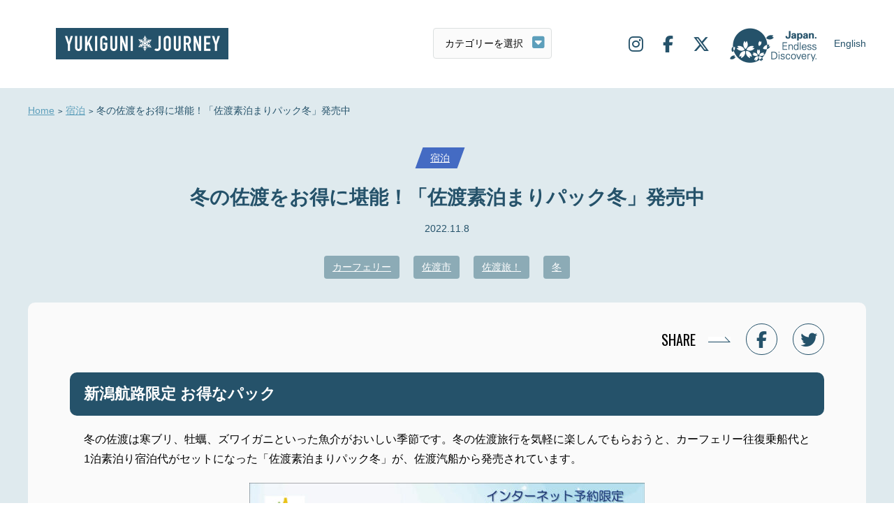

--- FILE ---
content_type: text/html; charset=UTF-8
request_url: https://www.yukiguni-journey.jp/19569/
body_size: 9670
content:
<!DOCTYPE html>
<html lang="ja">
<head>
<!-- Google Tag Manager -->
<script>(function(w,d,s,l,i){w[l]=w[l]||[];w[l].push({'gtm.start':
new Date().getTime(),event:'gtm.js'});var f=d.getElementsByTagName(s)[0],
j=d.createElement(s),dl=l!='dataLayer'?'&l='+l:'';j.async=true;j.src=
'https://www.googletagmanager.com/gtm.js?id='+i+dl;f.parentNode.insertBefore(j,f);
})(window,document,'script','dataLayer','GTM-MGHTBZ8');</script>
<!-- End Google Tag Manager -->
<meta charset="UTF-8">
<meta name='viewport' content='width=device-width,initial-scale=1'><link rel="stylesheet" href="https://www.yukiguni-journey.jp/wp-content/themes/yukiguni/css/slick.css">
<link rel="stylesheet" href="https://www.yukiguni-journey.jp/wp-content/themes/yukiguni/css/style.css?123">
<link rel="stylesheet" href="//fonts.googleapis.com/css?family=Oswald:400,700&display=swap">
<link rel="stylesheet" href="//use.fontawesome.com/releases/v6.5.1/css/all.css">
<link rel="stylesheet" href="//cdnjs.cloudflare.com/ajax/libs/animate.css/3.5.1/animate.min.css" />
<link rel="stylesheet" href="https://www.yukiguni-journey.jp/wp-content/themes/yukiguni/style.css">
<link rel="shortcut icon" href="/favicon.ico">
<link rel="apple-touch-icon" href="/webclip.png?v=2301110932">
<title>冬の佐渡をお得に堪能！「佐渡素泊まりパック冬」発売中 | 雪国ジャーニー</title>
<meta name='robots' content='max-image-preview:large' />
<link rel='dns-prefetch' href='//static.addtoany.com' />
<script id="wpp-js" src="https://www.yukiguni-journey.jp/wp-content/plugins/wordpress-popular-posts/assets/js/wpp.min.js?ver=7.3.3" data-sampling="0" data-sampling-rate="100" data-api-url="https://www.yukiguni-journey.jp/wp-json/wordpress-popular-posts" data-post-id="19569" data-token="59117160e3" data-lang="0" data-debug="0" type="text/javascript"></script>
<link rel='stylesheet' id='wp-block-library-css' href='https://www.yukiguni-journey.jp/wp-includes/css/dist/block-library/style.min.css?ver=6.1.9' type='text/css' media='all' />
<link rel='stylesheet' id='classic-theme-styles-css' href='https://www.yukiguni-journey.jp/wp-includes/css/classic-themes.min.css?ver=1' type='text/css' media='all' />
<style id='global-styles-inline-css' type='text/css'>
body{--wp--preset--color--black: #000000;--wp--preset--color--cyan-bluish-gray: #abb8c3;--wp--preset--color--white: #ffffff;--wp--preset--color--pale-pink: #f78da7;--wp--preset--color--vivid-red: #cf2e2e;--wp--preset--color--luminous-vivid-orange: #ff6900;--wp--preset--color--luminous-vivid-amber: #fcb900;--wp--preset--color--light-green-cyan: #7bdcb5;--wp--preset--color--vivid-green-cyan: #00d084;--wp--preset--color--pale-cyan-blue: #8ed1fc;--wp--preset--color--vivid-cyan-blue: #0693e3;--wp--preset--color--vivid-purple: #9b51e0;--wp--preset--gradient--vivid-cyan-blue-to-vivid-purple: linear-gradient(135deg,rgba(6,147,227,1) 0%,rgb(155,81,224) 100%);--wp--preset--gradient--light-green-cyan-to-vivid-green-cyan: linear-gradient(135deg,rgb(122,220,180) 0%,rgb(0,208,130) 100%);--wp--preset--gradient--luminous-vivid-amber-to-luminous-vivid-orange: linear-gradient(135deg,rgba(252,185,0,1) 0%,rgba(255,105,0,1) 100%);--wp--preset--gradient--luminous-vivid-orange-to-vivid-red: linear-gradient(135deg,rgba(255,105,0,1) 0%,rgb(207,46,46) 100%);--wp--preset--gradient--very-light-gray-to-cyan-bluish-gray: linear-gradient(135deg,rgb(238,238,238) 0%,rgb(169,184,195) 100%);--wp--preset--gradient--cool-to-warm-spectrum: linear-gradient(135deg,rgb(74,234,220) 0%,rgb(151,120,209) 20%,rgb(207,42,186) 40%,rgb(238,44,130) 60%,rgb(251,105,98) 80%,rgb(254,248,76) 100%);--wp--preset--gradient--blush-light-purple: linear-gradient(135deg,rgb(255,206,236) 0%,rgb(152,150,240) 100%);--wp--preset--gradient--blush-bordeaux: linear-gradient(135deg,rgb(254,205,165) 0%,rgb(254,45,45) 50%,rgb(107,0,62) 100%);--wp--preset--gradient--luminous-dusk: linear-gradient(135deg,rgb(255,203,112) 0%,rgb(199,81,192) 50%,rgb(65,88,208) 100%);--wp--preset--gradient--pale-ocean: linear-gradient(135deg,rgb(255,245,203) 0%,rgb(182,227,212) 50%,rgb(51,167,181) 100%);--wp--preset--gradient--electric-grass: linear-gradient(135deg,rgb(202,248,128) 0%,rgb(113,206,126) 100%);--wp--preset--gradient--midnight: linear-gradient(135deg,rgb(2,3,129) 0%,rgb(40,116,252) 100%);--wp--preset--duotone--dark-grayscale: url('#wp-duotone-dark-grayscale');--wp--preset--duotone--grayscale: url('#wp-duotone-grayscale');--wp--preset--duotone--purple-yellow: url('#wp-duotone-purple-yellow');--wp--preset--duotone--blue-red: url('#wp-duotone-blue-red');--wp--preset--duotone--midnight: url('#wp-duotone-midnight');--wp--preset--duotone--magenta-yellow: url('#wp-duotone-magenta-yellow');--wp--preset--duotone--purple-green: url('#wp-duotone-purple-green');--wp--preset--duotone--blue-orange: url('#wp-duotone-blue-orange');--wp--preset--font-size--small: 13px;--wp--preset--font-size--medium: 20px;--wp--preset--font-size--large: 36px;--wp--preset--font-size--x-large: 42px;--wp--preset--spacing--20: 0.44rem;--wp--preset--spacing--30: 0.67rem;--wp--preset--spacing--40: 1rem;--wp--preset--spacing--50: 1.5rem;--wp--preset--spacing--60: 2.25rem;--wp--preset--spacing--70: 3.38rem;--wp--preset--spacing--80: 5.06rem;}:where(.is-layout-flex){gap: 0.5em;}body .is-layout-flow > .alignleft{float: left;margin-inline-start: 0;margin-inline-end: 2em;}body .is-layout-flow > .alignright{float: right;margin-inline-start: 2em;margin-inline-end: 0;}body .is-layout-flow > .aligncenter{margin-left: auto !important;margin-right: auto !important;}body .is-layout-constrained > .alignleft{float: left;margin-inline-start: 0;margin-inline-end: 2em;}body .is-layout-constrained > .alignright{float: right;margin-inline-start: 2em;margin-inline-end: 0;}body .is-layout-constrained > .aligncenter{margin-left: auto !important;margin-right: auto !important;}body .is-layout-constrained > :where(:not(.alignleft):not(.alignright):not(.alignfull)){max-width: var(--wp--style--global--content-size);margin-left: auto !important;margin-right: auto !important;}body .is-layout-constrained > .alignwide{max-width: var(--wp--style--global--wide-size);}body .is-layout-flex{display: flex;}body .is-layout-flex{flex-wrap: wrap;align-items: center;}body .is-layout-flex > *{margin: 0;}:where(.wp-block-columns.is-layout-flex){gap: 2em;}.has-black-color{color: var(--wp--preset--color--black) !important;}.has-cyan-bluish-gray-color{color: var(--wp--preset--color--cyan-bluish-gray) !important;}.has-white-color{color: var(--wp--preset--color--white) !important;}.has-pale-pink-color{color: var(--wp--preset--color--pale-pink) !important;}.has-vivid-red-color{color: var(--wp--preset--color--vivid-red) !important;}.has-luminous-vivid-orange-color{color: var(--wp--preset--color--luminous-vivid-orange) !important;}.has-luminous-vivid-amber-color{color: var(--wp--preset--color--luminous-vivid-amber) !important;}.has-light-green-cyan-color{color: var(--wp--preset--color--light-green-cyan) !important;}.has-vivid-green-cyan-color{color: var(--wp--preset--color--vivid-green-cyan) !important;}.has-pale-cyan-blue-color{color: var(--wp--preset--color--pale-cyan-blue) !important;}.has-vivid-cyan-blue-color{color: var(--wp--preset--color--vivid-cyan-blue) !important;}.has-vivid-purple-color{color: var(--wp--preset--color--vivid-purple) !important;}.has-black-background-color{background-color: var(--wp--preset--color--black) !important;}.has-cyan-bluish-gray-background-color{background-color: var(--wp--preset--color--cyan-bluish-gray) !important;}.has-white-background-color{background-color: var(--wp--preset--color--white) !important;}.has-pale-pink-background-color{background-color: var(--wp--preset--color--pale-pink) !important;}.has-vivid-red-background-color{background-color: var(--wp--preset--color--vivid-red) !important;}.has-luminous-vivid-orange-background-color{background-color: var(--wp--preset--color--luminous-vivid-orange) !important;}.has-luminous-vivid-amber-background-color{background-color: var(--wp--preset--color--luminous-vivid-amber) !important;}.has-light-green-cyan-background-color{background-color: var(--wp--preset--color--light-green-cyan) !important;}.has-vivid-green-cyan-background-color{background-color: var(--wp--preset--color--vivid-green-cyan) !important;}.has-pale-cyan-blue-background-color{background-color: var(--wp--preset--color--pale-cyan-blue) !important;}.has-vivid-cyan-blue-background-color{background-color: var(--wp--preset--color--vivid-cyan-blue) !important;}.has-vivid-purple-background-color{background-color: var(--wp--preset--color--vivid-purple) !important;}.has-black-border-color{border-color: var(--wp--preset--color--black) !important;}.has-cyan-bluish-gray-border-color{border-color: var(--wp--preset--color--cyan-bluish-gray) !important;}.has-white-border-color{border-color: var(--wp--preset--color--white) !important;}.has-pale-pink-border-color{border-color: var(--wp--preset--color--pale-pink) !important;}.has-vivid-red-border-color{border-color: var(--wp--preset--color--vivid-red) !important;}.has-luminous-vivid-orange-border-color{border-color: var(--wp--preset--color--luminous-vivid-orange) !important;}.has-luminous-vivid-amber-border-color{border-color: var(--wp--preset--color--luminous-vivid-amber) !important;}.has-light-green-cyan-border-color{border-color: var(--wp--preset--color--light-green-cyan) !important;}.has-vivid-green-cyan-border-color{border-color: var(--wp--preset--color--vivid-green-cyan) !important;}.has-pale-cyan-blue-border-color{border-color: var(--wp--preset--color--pale-cyan-blue) !important;}.has-vivid-cyan-blue-border-color{border-color: var(--wp--preset--color--vivid-cyan-blue) !important;}.has-vivid-purple-border-color{border-color: var(--wp--preset--color--vivid-purple) !important;}.has-vivid-cyan-blue-to-vivid-purple-gradient-background{background: var(--wp--preset--gradient--vivid-cyan-blue-to-vivid-purple) !important;}.has-light-green-cyan-to-vivid-green-cyan-gradient-background{background: var(--wp--preset--gradient--light-green-cyan-to-vivid-green-cyan) !important;}.has-luminous-vivid-amber-to-luminous-vivid-orange-gradient-background{background: var(--wp--preset--gradient--luminous-vivid-amber-to-luminous-vivid-orange) !important;}.has-luminous-vivid-orange-to-vivid-red-gradient-background{background: var(--wp--preset--gradient--luminous-vivid-orange-to-vivid-red) !important;}.has-very-light-gray-to-cyan-bluish-gray-gradient-background{background: var(--wp--preset--gradient--very-light-gray-to-cyan-bluish-gray) !important;}.has-cool-to-warm-spectrum-gradient-background{background: var(--wp--preset--gradient--cool-to-warm-spectrum) !important;}.has-blush-light-purple-gradient-background{background: var(--wp--preset--gradient--blush-light-purple) !important;}.has-blush-bordeaux-gradient-background{background: var(--wp--preset--gradient--blush-bordeaux) !important;}.has-luminous-dusk-gradient-background{background: var(--wp--preset--gradient--luminous-dusk) !important;}.has-pale-ocean-gradient-background{background: var(--wp--preset--gradient--pale-ocean) !important;}.has-electric-grass-gradient-background{background: var(--wp--preset--gradient--electric-grass) !important;}.has-midnight-gradient-background{background: var(--wp--preset--gradient--midnight) !important;}.has-small-font-size{font-size: var(--wp--preset--font-size--small) !important;}.has-medium-font-size{font-size: var(--wp--preset--font-size--medium) !important;}.has-large-font-size{font-size: var(--wp--preset--font-size--large) !important;}.has-x-large-font-size{font-size: var(--wp--preset--font-size--x-large) !important;}
.wp-block-navigation a:where(:not(.wp-element-button)){color: inherit;}
:where(.wp-block-columns.is-layout-flex){gap: 2em;}
.wp-block-pullquote{font-size: 1.5em;line-height: 1.6;}
</style>
<link rel='stylesheet' id='bogo-css' href='https://www.yukiguni-journey.jp/wp-content/plugins/bogo/includes/css/style.css?ver=3.7' type='text/css' media='all' />
<link rel='stylesheet' id='wordpress-popular-posts-css-css' href='https://www.yukiguni-journey.jp/wp-content/plugins/wordpress-popular-posts/assets/css/wpp.css?ver=7.3.3' type='text/css' media='all' />
<link rel='stylesheet' id='wp-pagenavi-css' href='https://www.yukiguni-journey.jp/wp-content/plugins/wp-pagenavi/pagenavi-css.css?ver=2.70' type='text/css' media='all' />
<link rel='stylesheet' id='addtoany-css' href='https://www.yukiguni-journey.jp/wp-content/plugins/add-to-any/addtoany.min.css?ver=1.16' type='text/css' media='all' />
<script type='text/javascript' id='addtoany-core-js-before'>
window.a2a_config=window.a2a_config||{};a2a_config.callbacks=[];a2a_config.overlays=[];a2a_config.templates={};a2a_localize = {
	Share: "共有",
	Save: "ブックマーク",
	Subscribe: "購読",
	Email: "メール",
	Bookmark: "ブックマーク",
	ShowAll: "すべて表示する",
	ShowLess: "小さく表示する",
	FindServices: "サービスを探す",
	FindAnyServiceToAddTo: "追加するサービスを今すぐ探す",
	PoweredBy: "Powered by",
	ShareViaEmail: "メールでシェアする",
	SubscribeViaEmail: "メールで購読する",
	BookmarkInYourBrowser: "ブラウザにブックマーク",
	BookmarkInstructions: "このページをブックマークするには、 Ctrl+D または \u2318+D を押下。",
	AddToYourFavorites: "お気に入りに追加",
	SendFromWebOrProgram: "任意のメールアドレスまたはメールプログラムから送信",
	EmailProgram: "メールプログラム",
	More: "詳細&#8230;",
	ThanksForSharing: "共有ありがとうございます !",
	ThanksForFollowing: "フォローありがとうございます !"
};
</script>
<script type='text/javascript' defer src='https://static.addtoany.com/menu/page.js' id='addtoany-core-js'></script>
<link rel="https://api.w.org/" href="https://www.yukiguni-journey.jp/wp-json/" /><link rel="alternate" type="application/json" href="https://www.yukiguni-journey.jp/wp-json/wp/v2/posts/19569" /><link rel='shortlink' href='https://www.yukiguni-journey.jp/?p=19569' />
<link rel="alternate" type="application/json+oembed" href="https://www.yukiguni-journey.jp/wp-json/oembed/1.0/embed?url=https%3A%2F%2Fwww.yukiguni-journey.jp%2F19569%2F" />
<link rel="alternate" type="text/xml+oembed" href="https://www.yukiguni-journey.jp/wp-json/oembed/1.0/embed?url=https%3A%2F%2Fwww.yukiguni-journey.jp%2F19569%2F&#038;format=xml" />
<link rel="alternate" hreflang="ja" href="https://www.yukiguni-journey.jp/19569/" />
            <style id="wpp-loading-animation-styles">@-webkit-keyframes bgslide{from{background-position-x:0}to{background-position-x:-200%}}@keyframes bgslide{from{background-position-x:0}to{background-position-x:-200%}}.wpp-widget-block-placeholder,.wpp-shortcode-placeholder{margin:0 auto;width:60px;height:3px;background:#dd3737;background:linear-gradient(90deg,#dd3737 0%,#571313 10%,#dd3737 100%);background-size:200% auto;border-radius:3px;-webkit-animation:bgslide 1s infinite linear;animation:bgslide 1s infinite linear}</style>
            <script src="//ajax.googleapis.com/ajax/libs/jquery/2.1.3/jquery.min.js"></script>
<script src="//cdnjs.cloudflare.com/ajax/libs/jquery-cookie/1.4.1/jquery.cookie.js"></script>
<script src="https://www.yukiguni-journey.jp/wp-content/themes/yukiguni/js/jquery.easing.1.3.js"></script>
<script src="https://www.yukiguni-journey.jp/wp-content/themes/yukiguni/js/script.js"></script>
<script src="https://www.yukiguni-journey.jp/wp-content/themes/yukiguni/js/ofi.min.js"></script>
<script src="https://www.yukiguni-journey.jp/wp-content/themes/yukiguni/js/slick.min.js"></script>
<script src="https://www.yukiguni-journey.jp/wp-content/themes/yukiguni/js/jquery.inview.js"></script>
</head>
<body id="single" class=" ">
<!-- Google Tag Manager (noscript) -->
<noscript><iframe src="https://www.googletagmanager.com/ns.html?id=GTM-MGHTBZ8"
height="0" width="0" style="display:none;visibility:hidden"></iframe></noscript>
<!-- End Google Tag Manager (noscript) -->
<div id="wrapper">
<nav id="offcanvas-menu">
<ul class="nav">
<li><a href="https://www.yukiguni-journey.jp">Home</a></li>
<li class="art"><a href="javascript:void(0);">トピックス</a>
<ul>
<li><a href="https://www.yukiguni-journey.jp/category/highlight/">見どころ</a></li>
<li><a href="https://www.yukiguni-journey.jp/category/gourmet/">グルメ</a></li>
<li><a href="https://www.yukiguni-journey.jp/category/activity/">アクティビティ</a></li>
<li><a href="https://www.yukiguni-journey.jp/category/gift/">お土産</a></li>
<li><a href="https://www.yukiguni-journey.jp/category/event/">イベント</a></li>
<li><a href="https://www.yukiguni-journey.jp/category/topic/">話題</a></li>
<li><a href="https://www.yukiguni-journey.jp/category/stay/">宿泊</a></li>
<li><a href="https://www.yukiguni-journey.jp/category/history/">歴史</a></li>
</ul>
</li>
<li><a href="https://www.yukiguni-journey.jp/stroll/">まちあるき</a></li>
<li><a href="https://www.yukiguni-journey.jp/about/">雪国エリアのご紹介</a></li>
<li><a href="https://www.yukiguni-journey.jp/company/">運営会社</a></li>
<li><a href="https://www.yukiguni-journey.jp/privacy/">プライバシーポリシー</a></li>
<li><a href="https://www.yukiguni-journey.jp/sns/">SNS</a></li>
</ul>
<ul class="sns">
<li><a target="_blank" href="https://www.instagram.com/yukiguni_journey/"><i class="fab fa-instagram"></i></a></li>
<li><a target="_blank" href="https://www.facebook.com/Yukiguni-Journey-100793831301775/"><i class="fab fa-facebook-f"></i></a></li>
<li><a target="_blank" href="https://twitter.com/yukigunijourney"><i class="fab fa-x-twitter"></i></a></li>
</ul>
</nav>

<div id="header">
<div class="logo"><a href="https://www.yukiguni-journey.jp">雪国ジャーニー</a></div>
<div id="lang_switch_sp" class="lang oz_en"><ul class="bogo-language-switcher list-view"><li class="en-US en first"><span class="bogo-language-name">English</span></li>
<li class="ja current last"><span class="bogo-language-name"><a rel="alternate" hreflang="ja" href="https://www.yukiguni-journey.jp/19569/" title="日本語" class="current" aria-current="page">日本語</a></span></li>
</ul></div>
<label id="offcanvas-button"><span></span></label>

<label id="select-outer">
  <select name="term" id="select">
	<option value="">カテゴリーを選択</option>
	<option value="https://www.yukiguni-journey.jp/category/highlight/">見どころ</option>
	<option value="https://www.yukiguni-journey.jp/category/gourmet/">グルメ</option>
	<option value="https://www.yukiguni-journey.jp/category/activity/">アクティビティ</option>
	<option value="https://www.yukiguni-journey.jp/category/gift/">お土産</option>
	<option value="https://www.yukiguni-journey.jp/category/event/">イベント</option>
	<option value="https://www.yukiguni-journey.jp/category/topic/">話題</option>
	<option value="https://www.yukiguni-journey.jp/category/stay/">宿泊</option>
	<option value="https://www.yukiguni-journey.jp/category/history/">歴史</option>
  </select>
</label>
<script>
  jQuery(function($) {
  // select変更時
  $('#select').change(function() {
    // URLが取得できていればページ遷移
    if($(this).val() != '') {
      window.location.href = $(this).val();
    }
  })
});
</script>
<ul class="sitenav">
<li class="sns"><a target="_blank" href="https://www.instagram.com/yukiguni_journey/"><i class="fab fa-instagram"></i></a></li>
<li class="sns"><a target="_blank" href="https://www.facebook.com/Yukiguni-Journey-100793831301775/"><i class="fab fa-facebook-f"></i></a></li>
<li class="sns"><a target="_blank" href="https://twitter.com/yukigunijourney"><i class="fab fa-x-twitter"></i></a></li>
<li class="jed"><span>JAPAN. Endless Discovery.</span></li>
<li class="lang"><ul class="bogo-language-switcher list-view"><li class="en-US en first"><span class="bogo-language-name">English</span></li>
<li class="ja current last"><span class="bogo-language-name"><a rel="alternate" hreflang="ja" href="https://www.yukiguni-journey.jp/19569/" title="日本語" class="current" aria-current="page">日本語</a></span></li>
</ul></li>
</ul>
</div>
<div id="container">
<ol id="pankuzu">
<li><a href="https://www.yukiguni-journey.jp">Home</a></li>
<li><a href="https://www.yukiguni-journey.jp/category/stay/">宿泊</a></li>
<li>冬の佐渡をお得に堪能！「佐渡素泊まりパック冬」発売中</li>
</ol>

<div id="cat-link" class="stay"><i><a class="oz_en" href="https://www.yukiguni-journey.jp/category/stay/">宿泊</a></i></div>
<h1 class="oz_en">冬の佐渡をお得に堪能！「佐渡素泊まりパック冬」発売中</h1>
<div id="date">2022.11.8</div>
<div id="tag-link">
<a href="https://www.yukiguni-journey.jp/tag/%e3%82%ab%e3%83%bc%e3%83%95%e3%82%a7%e3%83%aa%e3%83%bc/">カーフェリー</a><a href="https://www.yukiguni-journey.jp/tag/%e4%bd%90%e6%b8%a1%e5%b8%82/">佐渡市</a><a href="https://www.yukiguni-journey.jp/tag/sado-trip/">佐渡旅！</a><a href="https://www.yukiguni-journey.jp/tag/%e5%86%ac/">冬</a></div>

<div id="contents">

<div id="sns-share">
<p><span class="oz">SHARE</span>
<a href="https://www.facebook.com/sharer/sharer.php?u=https://www.yukiguni-journey.jp/19569/&t=冬の佐渡をお得に堪能！「佐渡素泊まりパック冬」発売中" target="blank" rel="nofollow"><i class="fab fa-facebook-f"></i></a>
<a href="http://twitter.com/intent/tweet?text=%E5%86%AC%E3%81%AE%E4%BD%90%E6%B8%A1%E3%82%92%E3%81%8A%E5%BE%97%E3%81%AB%E5%A0%AA%E8%83%BD%EF%BC%81%E3%80%8C%E4%BD%90%E6%B8%A1%E7%B4%A0%E6%B3%8A%E3%81%BE%E3%82%8A%E3%83%91%E3%83%83%E3%82%AF%E5%86%AC%E3%80%8D%E7%99%BA%E5%A3%B2%E4%B8%AD&amp;https%3A%2F%2Fwww.yukiguni-journey.jp%2F19569%2F&amp;url=https%3A%2F%2Fwww.yukiguni-journey.jp%2F19569%2F" target="_blank" rel="nofollow"><i class="fab fa-twitter"></i></a>
</p>
</div>

<article>
<h2>新潟航路限定 お得なパック</h2>
<p>冬の佐渡は寒ブリ、牡蠣、ズワイガニといった魚介がおいしい季節です。冬の佐渡旅行を気軽に楽しんでもらおうと、カーフェリー往復乗船代と1泊素泊り宿泊代がセットになった「佐渡素泊まりパック冬」が、佐渡汽船から発売されています。</p>
<p><a href="https://www.yukiguni-journey.jp/wp-content/uploads/2022/11/チラシ-1.jpg"><img decoding="async" class="aligncenter size-large wp-image-19580" src="https://www.yukiguni-journey.jp/wp-content/uploads/2022/11/チラシ-1-566x800.jpg" alt="" width="566" height="800" srcset="https://www.yukiguni-journey.jp/wp-content/uploads/2022/11/チラシ-1-566x800.jpg 566w, https://www.yukiguni-journey.jp/wp-content/uploads/2022/11/チラシ-1-262x370.jpg 262w, https://www.yukiguni-journey.jp/wp-content/uploads/2022/11/チラシ-1-768x1086.jpg 768w, https://www.yukiguni-journey.jp/wp-content/uploads/2022/11/チラシ-1-1086x1536.jpg 1086w, https://www.yukiguni-journey.jp/wp-content/uploads/2022/11/チラシ-1.jpg 1240w" sizes="(max-width: 566px) 100vw, 566px" /></a></p>
<p>「佐渡素泊まりパック冬」は、新潟～両津航路のカーフェリー2等往復乗車代と「たびのホテル佐渡」の1泊素泊まり宿泊料金がセットになったもので、料金は2人1室、大人1人1万2000円からです。（参考：通常のカーフェリー2等片道は5430円）</p>
<p><a href="https://www.yukiguni-journey.jp/wp-content/uploads/2022/11/Sたびのホテル佐渡（外観_昼）.jpg"><img decoding="async" loading="lazy" class="aligncenter size-large wp-image-19582" src="https://www.yukiguni-journey.jp/wp-content/uploads/2022/11/Sたびのホテル佐渡（外観_昼）-800x534.jpg" alt="" width="800" height="534" srcset="https://www.yukiguni-journey.jp/wp-content/uploads/2022/11/Sたびのホテル佐渡（外観_昼）-800x534.jpg 800w, https://www.yukiguni-journey.jp/wp-content/uploads/2022/11/Sたびのホテル佐渡（外観_昼）-370x247.jpg 370w, https://www.yukiguni-journey.jp/wp-content/uploads/2022/11/Sたびのホテル佐渡（外観_昼）-768x512.jpg 768w, https://www.yukiguni-journey.jp/wp-content/uploads/2022/11/Sたびのホテル佐渡（外観_昼）.jpg 1250w" sizes="(max-width: 800px) 100vw, 800px" /></a></p>
<p style="text-align: center;"><span style="font-size: 10pt;">たびのホテル佐渡</span></p>
<p><a href="https://www.yukiguni-journey.jp/wp-content/uploads/2022/11/Sスタンダードツイン.jpg"><img decoding="async" loading="lazy" class="aligncenter size-large wp-image-19583" src="https://www.yukiguni-journey.jp/wp-content/uploads/2022/11/Sスタンダードツイン-800x534.jpg" alt="" width="800" height="534" srcset="https://www.yukiguni-journey.jp/wp-content/uploads/2022/11/Sスタンダードツイン-800x534.jpg 800w, https://www.yukiguni-journey.jp/wp-content/uploads/2022/11/Sスタンダードツイン-370x247.jpg 370w, https://www.yukiguni-journey.jp/wp-content/uploads/2022/11/Sスタンダードツイン-768x512.jpg 768w, https://www.yukiguni-journey.jp/wp-content/uploads/2022/11/Sスタンダードツイン.jpg 1250w" sizes="(max-width: 800px) 100vw, 800px" /></a></p>
<p style="text-align: center;"><span style="font-size: 10pt;">スタンダードツイン</span></p>
<p>「たびのホテル佐渡」は島の中心に位置する新しいホテルで、各方面へのアクセスの良さが魅力です。</p>
<p>有料オプションを利用することで、カーフェリー1等・特等への変更やジェットフォイルへの乗船変更ができるほか、車両航送・レンタカーを目的に合わせて利用できます。申込はインターネット限定です。予約の受付は出発日の5日前午後4時30分までです。</p>
<p><a href="https://www.yukiguni-journey.jp/wp-content/uploads/2022/11/ときわ丸画像-scaled.jpg"><img decoding="async" loading="lazy" class="aligncenter size-large wp-image-19581" src="https://www.yukiguni-journey.jp/wp-content/uploads/2022/11/ときわ丸画像-800x533.jpg" alt="" width="800" height="533" srcset="https://www.yukiguni-journey.jp/wp-content/uploads/2022/11/ときわ丸画像-800x533.jpg 800w, https://www.yukiguni-journey.jp/wp-content/uploads/2022/11/ときわ丸画像-370x247.jpg 370w, https://www.yukiguni-journey.jp/wp-content/uploads/2022/11/ときわ丸画像-768x512.jpg 768w, https://www.yukiguni-journey.jp/wp-content/uploads/2022/11/ときわ丸画像-1536x1024.jpg 1536w, https://www.yukiguni-journey.jp/wp-content/uploads/2022/11/ときわ丸画像-2048x1365.jpg 2048w" sizes="(max-width: 800px) 100vw, 800px" /></a></p>
<p style="text-align: center;"><strong><span style="font-size: 10pt;">カーフェリーときわ丸</span></strong></p>
<p>予約受付はすでにスタートしています。現在、2023年1月以降の運行ダイヤが未定のため、12月30日出発分（往復便31日）までの予約を受け付けています。12月31日以降の出発分の予約受付は、運行ダイヤが決定次第、ホームページでお知らせするということです。</p>
<p>佐渡汽船 営業部 小林めぐみさん<br />
「大変お得なプランです。ホテルは佐渡の中心部にあり、観光の拠点にぴったりです」</p>
<p><span style="color: #333399; font-size: 14pt;"><strong>佐渡素泊りパック冬</strong></span><br />
■航路：新潟～両津港航路<br />
■出発設定日：2022 年 12 月 1 日(木)～2023 年 3 月 31 日(金)<br />
■旅行代金：2 名 1 室利用（大人一人）A 期／12,000 円、B 期／12,500 円、C 期／13,000 円<br />
　　　　　　　　　　　  （小児一人）A 期／ 10,000 円／、B 期／10,500 円、C 期／ 11,000 円<br />
　　　　　　1名1 室利用（大人一人）A 期／14,500 円、B 期／15,000 円、C 期／15,500 円<br />
■予約：<a href="https://www.sadokisen.co.jp/?trip-plans=sudomarifuyu2">https://www.sadokisen.co.jp/?trip-plans=sudomarifuyu2</a>　※受付は各出発日の５日前 16:30 まで</p>
<p>〈オプション〉<br />
■延泊：3泊（４泊５日）まで利用可<br />
■車両航送代金：2万4100円<br />
■レンタカー代金：1万2840円（2日間）</p><div class="addtoany_share_save_container addtoany_content addtoany_content_bottom"><div class="a2a_kit a2a_kit_size_32 addtoany_list" data-a2a-url="https://www.yukiguni-journey.jp/19569/" data-a2a-title="冬の佐渡をお得に堪能！「佐渡素泊まりパック冬」発売中"><a class="a2a_button_facebook" href="https://www.addtoany.com/add_to/facebook?linkurl=https%3A%2F%2Fwww.yukiguni-journey.jp%2F19569%2F&amp;linkname=%E5%86%AC%E3%81%AE%E4%BD%90%E6%B8%A1%E3%82%92%E3%81%8A%E5%BE%97%E3%81%AB%E5%A0%AA%E8%83%BD%EF%BC%81%E3%80%8C%E4%BD%90%E6%B8%A1%E7%B4%A0%E6%B3%8A%E3%81%BE%E3%82%8A%E3%83%91%E3%83%83%E3%82%AF%E5%86%AC%E3%80%8D%E7%99%BA%E5%A3%B2%E4%B8%AD" title="Facebook" rel="nofollow noopener" target="_blank"></a><a class="a2a_button_twitter" href="https://www.addtoany.com/add_to/twitter?linkurl=https%3A%2F%2Fwww.yukiguni-journey.jp%2F19569%2F&amp;linkname=%E5%86%AC%E3%81%AE%E4%BD%90%E6%B8%A1%E3%82%92%E3%81%8A%E5%BE%97%E3%81%AB%E5%A0%AA%E8%83%BD%EF%BC%81%E3%80%8C%E4%BD%90%E6%B8%A1%E7%B4%A0%E6%B3%8A%E3%81%BE%E3%82%8A%E3%83%91%E3%83%83%E3%82%AF%E5%86%AC%E3%80%8D%E7%99%BA%E5%A3%B2%E4%B8%AD" title="Twitter" rel="nofollow noopener" target="_blank"></a><a class="a2a_dd addtoany_share_save addtoany_share" href="https://www.addtoany.com/share"></a></div></div></article>

<div class="tail">
<div class="ttl oz">SHARE</div>
<p class="sharebtn"><a href="http://twitter.com/intent/tweet?text=%E5%86%AC%E3%81%AE%E4%BD%90%E6%B8%A1%E3%82%92%E3%81%8A%E5%BE%97%E3%81%AB%E5%A0%AA%E8%83%BD%EF%BC%81%E3%80%8C%E4%BD%90%E6%B8%A1%E7%B4%A0%E6%B3%8A%E3%81%BE%E3%82%8A%E3%83%91%E3%83%83%E3%82%AF%E5%86%AC%E3%80%8D%E7%99%BA%E5%A3%B2%E4%B8%AD&amp;https%3A%2F%2Fwww.yukiguni-journey.jp%2F19569%2F&amp;url=https%3A%2F%2Fwww.yukiguni-journey.jp%2F19569%2F" target="_blank" rel="nofollow"><i class="fab fa-twitter"></i>Twitterでシェアする</a>
<a href="https://www.facebook.com/sharer/sharer.php?u=https://www.yukiguni-journey.jp/19569/&t=冬の佐渡をお得に堪能！「佐渡素泊まりパック冬」発売中" target="blank" rel="nofollow"><i class="fab fa-facebook-f"></i>Facebookでシェアする</a></p>
<div class="ttl oz">KEYWORD</div>
<p class="tag">
<a href="https://www.yukiguni-journey.jp/tag/%e3%82%ab%e3%83%bc%e3%83%95%e3%82%a7%e3%83%aa%e3%83%bc/">カーフェリー</a><a href="https://www.yukiguni-journey.jp/tag/%e4%bd%90%e6%b8%a1%e5%b8%82/">佐渡市</a><a href="https://www.yukiguni-journey.jp/tag/sado-trip/">佐渡旅！</a><a href="https://www.yukiguni-journey.jp/tag/%e5%86%ac/">冬</a></p>
</div>
<!-- end contents --></div>

<div class="bk_sky">
<h2><span class="oz">RELATED ARTICLES</span><small>関連記事</small></h2>
<div class='yarpp yarpp-related yarpp-related-website yarpp-template-yarpp-template-example'>
	<figure class="stay">
<a href="https://www.yukiguni-journey.jp/16256/"><img width="370" height="278" src="https://www.yukiguni-journey.jp/wp-content/uploads/2022/05/543f857122cf1d96e89434fda55e16a7-e1644999040327-768x440-1-370x278.jpg" class="attachment-thumbnail size-thumbnail wp-post-image" alt="" decoding="async" loading="lazy" /></a>
<h3 class="oz_en"><a href="https://www.yukiguni-journey.jp/16256/">佐渡旅！⑪ みんなにやさしい宿「相川温泉 いさりびの宿 道遊」</a></h3>
<p><a href="https://www.yukiguni-journey.jp/16256/">窓から雄大な日本海を一望！佐渡ならではの食材を使った夕食も必見 両津港から車で40分ほどの所にある、人と環境にやさしい宿を目指す「相川温泉 いさびりの宿 道遊」&#8230;</a></p>
</figure>
	<figure class="stay">
<a href="https://www.yukiguni-journey.jp/19024/"><img width="370" height="278" src="https://www.yukiguni-journey.jp/wp-content/uploads/2022/10/佐渡キャッチ-370x278.jpg" class="attachment-thumbnail size-thumbnail wp-post-image" alt="" decoding="async" loading="lazy" srcset="https://www.yukiguni-journey.jp/wp-content/uploads/2022/10/佐渡キャッチ-370x278.jpg 370w, https://www.yukiguni-journey.jp/wp-content/uploads/2022/10/佐渡キャッチ-800x601.jpg 800w, https://www.yukiguni-journey.jp/wp-content/uploads/2022/10/佐渡キャッチ-768x577.jpg 768w, https://www.yukiguni-journey.jp/wp-content/uploads/2022/10/佐渡キャッチ-1536x1154.jpg 1536w, https://www.yukiguni-journey.jp/wp-content/uploads/2022/10/佐渡キャッチ.jpg 1920w" sizes="(max-width: 370px) 100vw, 370px" /></a>
<h3 class="oz_en"><a href="https://www.yukiguni-journey.jp/19024/">お得な旅行プラン「佐渡温泉紀行」17日から発売スタート！（新潟県佐渡市）</a></h3>
<p><a href="https://www.yukiguni-journey.jp/19024/">佐渡の温泉と旬の味覚がセット！ 新潟県佐渡市には多数の源泉があり“温泉の島”と呼ばれているのをご存じでしょうか？また、 佐渡の海産物が一番おいしい時期は冬ともい&#8230;</a></p>
</figure>
</div>
</div>

<p class="tail-stroll-bnr"><a href="https://www.yukiguni-journey.jp/stroll"><picture>
      <source media="(min-width:768px)" srcset="/wp-content/themes/yukiguni/img/top/bnr-stroll.jpg">
      <source media="(max-width:768px)" srcset="/wp-content/themes/yukiguni/img/top/bnr-stroll-sp.jpg">
      <img src="/wp-content/themes/yukiguni/img/top/bnr-stroll.jpg" alt="まちあるき">
    </picture></a>
</p>

<!-- end container --></div>

<div id="footer">
<div id="pageTop"><a href="javascript:void(0);"><img src="https://www.yukiguni-journey.jp/wp-content/themes/yukiguni/img/common/pagetop.png" alt="pagetop"/></a></div>
<ul class="nav">
<li><a href="https://www.yukiguni-journey.jp"><img src="https://www.yukiguni-journey.jp/wp-content/themes/yukiguni/img/common/footer-logo.png" alt="雪国ジャーニー"></a></li>
<li><a href="https://www.yukiguni-journey.jp/category/highlight/">見どころ</a></li>
<!--<li><a href="https://www.yukiguni-journey.jp/category/activity/">アクティビティ</a></li>-->
<li><a href="https://www.yukiguni-journey.jp/category/gourmet/">グルメ</a></li>
<!--<li><a href="https://www.yukiguni-journey.jp/category/stay/">宿泊</a></li>-->
<li><a href="https://www.yukiguni-journey.jp/category/history/">歴史</a></li>
<li><a href="https://www.yukiguni-journey.jp/category/event/">イベント</a></li>
<li><a href="https://www.yukiguni-journey.jp/category/gift/">お土産</a></li>
<li class="sns"><a target="_blank" href="https://www.instagram.com/yukiguni_journey/"><i class="fab fa-instagram"></i></a></li>
<li class="sns"><a target="_blank" href="https://www.facebook.com/Yukiguni-Journey-100793831301775/"><i class="fab fa-facebook-f"></i></a></li>
<li class="sns"><a target="_blank" href="https://twitter.com/yukigunijourney"><i class="fab fa-x-twitter"></i></a></li>
</ul>
<ul class="page">
<li><a href="https://www.yukiguni-journey.jp/stroll/">まちあるき</a></li>
<li><a href="https://www.yukiguni-journey.jp/about/">雪国エリアのご紹介</a></li>
<li><a href="https://www.yukiguni-journey.jp/company/">運営会社</a></li>
<li><a href="https://www.yukiguni-journey.jp/privacy/">プライバシーポリシー</a></li>
<li><a href="https://www.yukiguni-journey.jp/sns/">SNS</a></li>
</ul>
<p class="copy">Copyright &copy; 2019 yukiguni-journey</p>
<div class="jed"><img src="https://www.yukiguni-journey.jp/wp-content/themes/yukiguni/img/common/jed2.png" alt="JAPAN. Endless Discovery."></div>
</div>
<!-- end wrapper --></div>
<script type="text/javascript" src="https://www.yukiguni-journey.jp/wp-content/themes/yukiguni/js/jquery.inview.js"></script>
<script type="text/javascript">
jQuery(function($){
	$('.slick-box').slick({
		slidesToShow: 3,
		slidesToScroll: 1,
		infinite: true,
		autoplay: true,
		centerMode: true,
		arrows: true,
        centerPadding: '50px',
		responsive: [{
			breakpoint: 1200,settings: {
				slidesToShow: 2
			},breakpoint: 768,settings: {
				slidesToShow: 1,
				arrows:false
			}
		}]
	});
});
$(function(){
    $(".box p").on('inview', function(event, isInView, visiblePartX, visiblePartY) {
		if(isInView){
			$(this).stop().addClass('mv07');
		//}	else{
		//	$(this).stop().removeClass('mv07');
		}
	});
});
</script>

</body>
</html>